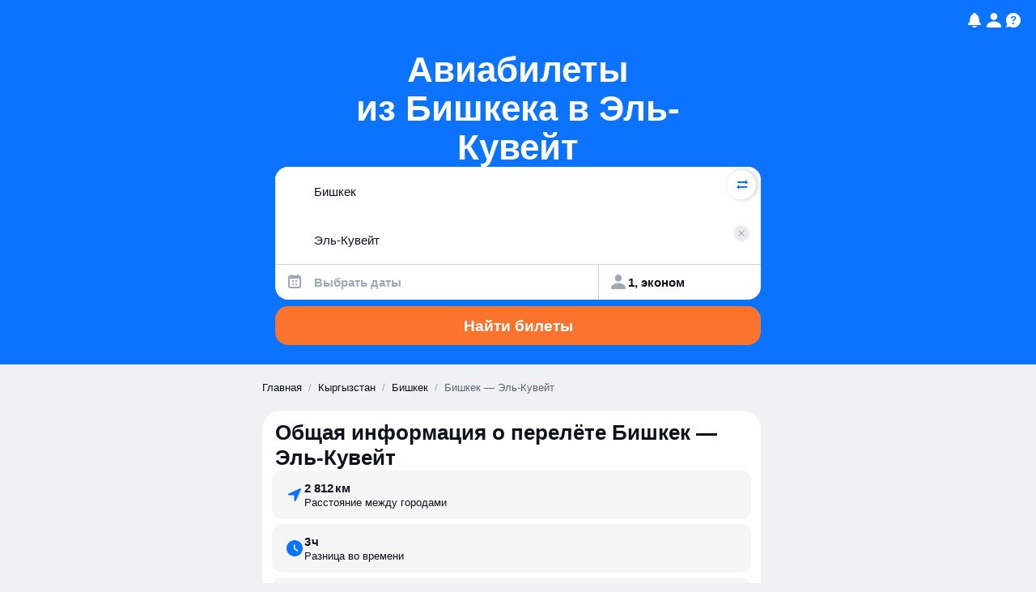

--- FILE ---
content_type: text/javascript
request_url: https://static.aviasales.com/seo-salo-party/_astro/ClientContext.solid.S_qI_Uns.js
body_size: 266
content:
import{b as t,d as c}from"./solid.CENv9oG2.js";import{c as u}from"./cookie.DZh2tfR8.js";import{g as f}from"./marker.model.iA1PZ8xX.js";function g(){const[o,r]=t(""),[n,a]=t(""),[i,s]=t("");return c(()=>{var e;typeof window>"u"||(r((e=u.get("auid"))!=null?e:""),a(f()),s(window.location.hostname))}),{auid:o,marker:n,host:i}}export{g as u};

//# sourceMappingURL=https://private-static.prod.k8s.int.avs.io/seo-salo-source-maps/seo-salo-party/_astro/ClientContext.solid.S_qI_Uns.js.map

--- FILE ---
content_type: text/javascript
request_url: https://static.aviasales.com/seo-salo-party/_astro/_destination_.78220c07.kUHb87BP.js
body_size: -17
content:
const t="_button_cuvbn_1",n={button:t};export{n as s};

//# sourceMappingURL=https://private-static.prod.k8s.int.avs.io/seo-salo-source-maps/seo-salo-party/_astro/_destination_.78220c07.kUHb87BP.js.map